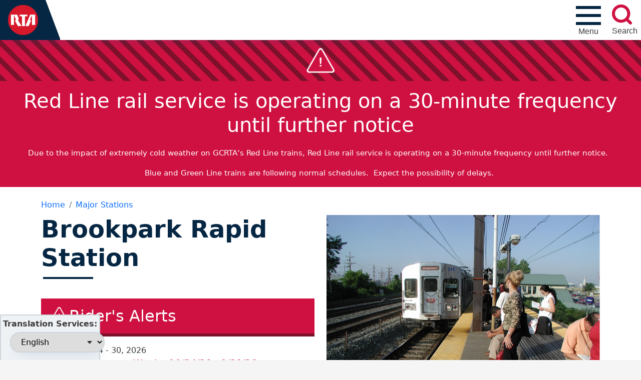

--- FILE ---
content_type: text/html; charset=UTF-8
request_url: https://www.riderta.com/facilities/brookpark
body_size: 64911
content:
<!DOCTYPE html>
<html lang="en" dir="ltr" prefix="og: https://ogp.me/ns#">
  <head>
    <meta charset="utf-8" />
<script async src="https://www.googletagmanager.com/gtag/js?id=G-Z7TFLG1FJN"></script>
<script>window.dataLayer = window.dataLayer || [];function gtag(){dataLayer.push(arguments)};gtag("js", new Date());gtag("set", "developer_id.dMDhkMT", true);gtag("config", "G-Z7TFLG1FJN", {"groups":"default","page_placeholder":"PLACEHOLDER_page_location"});</script>
<meta name="description" content="Brookpark, the last station on the Red Line before Cleveland Hopkins International Airport, straddles the Cleveland-Brook Park border. There are nearby connections to I-480 and I-71.The station has two entrances on Brookpark Road. As of June 29, 2015:" />
<link rel="canonical" href="https://www.riderta.com/facilities/brookpark" />
<meta name="Generator" content="Drupal 10 (https://www.drupal.org)" />
<meta name="MobileOptimized" content="width" />
<meta name="HandheldFriendly" content="true" />
<meta name="viewport" content="width=device-width, initial-scale=1, shrink-to-fit=no" />
<meta property="Generator" content="Spam Master 2.65 - Real-time Protection With Firewall Security at spammaster.org." />
<meta http-equiv="x-ua-compatible" content="ie=edge" />
<link rel="icon" href="/favicon.ico" type="image/vnd.microsoft.icon" />

    <title>Brookpark Rapid Station | RideRTA</title>
    <link rel="stylesheet" media="all" href="/sites/default/files/css/css_uASkK9Lo2VzYcO7NXPLT1j-RMZXhPH71CpJQw-Hoj8U.css?delta=0&amp;language=en&amp;theme=riderta&amp;include=[base64]" />
<link rel="stylesheet" media="all" href="/sites/default/files/css/css_MZmEa1NPDnvkmk2_k0QoBFXv9D-v_uQOWp5J2D1HXZ0.css?delta=1&amp;language=en&amp;theme=riderta&amp;include=[base64]" />
<link rel="stylesheet" media="all" href="//cdn.jsdelivr.net/npm/bootstrap@5.2.0/dist/css/bootstrap.min.css" />
<link rel="stylesheet" media="all" href="/sites/default/files/css/css_pOWUQD8CgRWkIOkNxZvHinpfD9j9rUNZFW_LfJOsX24.css?delta=3&amp;language=en&amp;theme=riderta&amp;include=[base64]" />
<link rel="stylesheet" media="print" href="/sites/default/files/css/css_QwjuIjlLPvQvY_ylfN-mbLBNit1eVA3h8efoSh1GKGo.css?delta=4&amp;language=en&amp;theme=riderta&amp;include=[base64]" />
<link rel="stylesheet" media="all" href="/sites/default/files/css/css_2wGdni0Qpsojy5R_l8dqal_jJu21JORS3DQbgGtWGVw.css?delta=5&amp;language=en&amp;theme=riderta&amp;include=[base64]" />

    
  </head>
  <body class="layout-no-sidebars page-node-253 path-node node--type-facility">
    <a href="#main-content" class="focusable skip-link">
      Skip to main content
    </a>
    
      <div class="dialog-off-canvas-main-canvas" data-off-canvas-main-canvas>
    
<div id="page-wrapper">
  <div id="page">
    <header id="header" class="header" role="banner" aria-label="Site header">
                    
<div id="navbar-secondary">
      <section class="row region region-navbar-secondary">
    <div class="views-element-container block block-views block-views-blocksecondary-menu-block-1" id="block-views-block-secondary-menu-block-1-2">
  
    
      <div class="content">
      <div><div class="view view-secondary-menu view-id-secondary_menu view-display-id-block_1 js-view-dom-id-7c2e80f65484203bfa31cea03db6ac0f2db0588202877060fc285ef13c2c4e62">
  
    
      
      <div class="view-content row">
          <div class="col-6 col-lg-3 d-flex align-items-center p-3 flex-column gap-1  views-row">
    <div class="views-field views-field-field-icon"><div class="field-content text-center"><a href="/paratransit"><div>
  
  
  <div class="field field--name-field-media-image field--type-image field--label-visually_hidden">
    <div class="field__label visually-hidden">Image</div>
              <div class="field__item">  <img loading="lazy" src="/sites/default/files/styles/30h_icon/public/2023-05/paratransit-icon_0.png?itok=2Ae_WqYD" width="24" height="30" alt="Paratransit Services" class="image-style-_0h-icon" />


</div>
          </div>

</div>
 
Paratransit Service</a></div></div>
  </div>
    <div class="col-6 col-lg-3 d-flex align-items-center p-3 flex-column gap-1  views-row">
    <div class="views-field views-field-field-icon"><div class="field-content text-center"><a href="/fares"><div>
  
  
  <div class="field field--name-field-media-image field--type-image field--label-visually_hidden">
    <div class="field__label visually-hidden">Image</div>
              <div class="field__item">  <img loading="lazy" src="/sites/default/files/styles/30h_icon/public/2023-01/fare-icon.png?itok=qsslSDHH" width="16" height="30" alt="Fares" class="image-style-_0h-icon" />


</div>
          </div>

</div>
 
Fares</a></div></div>
  </div>
    <div class="col-6 col-lg-3 d-flex align-items-center p-3 flex-column gap-1  views-row">
    <div class="views-field views-field-field-icon"><div class="field-content text-center"><a href="/customerservice"><div>
  
  
  <div class="field field--name-field-media-image field--type-image field--label-visually_hidden">
    <div class="field__label visually-hidden">Image</div>
              <div class="field__item">  <img loading="lazy" src="/sites/default/files/styles/30h_icon/public/2023-01/connection-line-icon.png?itok=iqJmMu6D" width="58" height="30" alt="Community Connection Line" class="image-style-_0h-icon" />


</div>
          </div>

</div>
 
Community Connection Line</a></div></div>
  </div>
    <div class="col-6 col-lg-3 d-flex align-items-center p-3 flex-column gap-1  views-row">
    <div class="views-field views-field-field-icon"><div class="field-content text-center"><a href="https://onerta.riderta.com/"><div>
  
  
  <div class="field field--name-field-media-image field--type-image field--label-visually_hidden">
    <div class="field__label visually-hidden">Image</div>
              <div class="field__item">  <img loading="lazy" src="/sites/default/files/styles/30h_icon/public/2023-01/employee-icon.png?itok=aPkwAcVm" width="28" height="30" alt="Employee Login" class="image-style-_0h-icon" />


</div>
          </div>

</div>
 
Employee Login</a></div></div>
  </div>

    </div>
  
          </div>
</div>

    </div>
  </div>

  </section>

</div>
<nav class="navbar" id="navbar-top">
    <a href="/" class="branding">
        <img src="/themes/custom/riderta/assets/global/logo.png" class="rta-logo" alt="Greater Cleveland Regional Transit Authority">
                    <span class="site-name">Greater Cleveland<br />Regional Transit Authority</span>
            </a>
          <section class="row region region-top-header">
    <div id="block-mainmenu" class="block block-tb-megamenu block-tb-megamenu-menu-blockmain">
  
    
      <div class="content">
      <div  class="tbm tbm-main tbm-arrows" id="addecdf8-2fa8-47be-8dcf-2518f02fc7a4" data-breakpoint="1200" aria-label="main navigation">
          <button id="mobile-menu" data-target=".nav-collapse" data-toggle="collapse" class="btn btn-navbar tb-megamenu-button" type="button" aria-expanded="false" aria-label="Toggle navigation">
        <div id="nav-icon">
            <span></span>
            <span></span>
            <span></span>
            <span></span>
        </div>
        <span id="mobile-menu__text">Menu</span>
    </button>
    <div class="nav-collapse ">
        <div class="tb-megamenu-nav__view-secondary-menu">
        <div class="views-element-container"><div class="view view-secondary-menu view-id-secondary_menu view-display-id-block_1 js-view-dom-id-59f3dd38c2817bceebfec3b321b27e6e33f8aaaa4f1330cbd844e9215bd224bc">
  
    
      
      <div class="view-content row">
          <div class="col-6 col-lg-3 d-flex align-items-center p-3 flex-column gap-1  views-row">
    <div class="views-field views-field-field-icon"><div class="field-content text-center"><a href="/paratransit"><div>
  
  
  <div class="field field--name-field-media-image field--type-image field--label-visually_hidden">
    <div class="field__label visually-hidden">Image</div>
              <div class="field__item">  <img loading="lazy" src="/sites/default/files/styles/30h_icon/public/2023-05/paratransit-icon_0.png?itok=2Ae_WqYD" width="24" height="30" alt="Paratransit Services" class="image-style-_0h-icon" />


</div>
          </div>

</div>
 
Paratransit Service</a></div></div>
  </div>
    <div class="col-6 col-lg-3 d-flex align-items-center p-3 flex-column gap-1  views-row">
    <div class="views-field views-field-field-icon"><div class="field-content text-center"><a href="/fares"><div>
  
  
  <div class="field field--name-field-media-image field--type-image field--label-visually_hidden">
    <div class="field__label visually-hidden">Image</div>
              <div class="field__item">  <img loading="lazy" src="/sites/default/files/styles/30h_icon/public/2023-01/fare-icon.png?itok=qsslSDHH" width="16" height="30" alt="Fares" class="image-style-_0h-icon" />


</div>
          </div>

</div>
 
Fares</a></div></div>
  </div>
    <div class="col-6 col-lg-3 d-flex align-items-center p-3 flex-column gap-1  views-row">
    <div class="views-field views-field-field-icon"><div class="field-content text-center"><a href="/customerservice"><div>
  
  
  <div class="field field--name-field-media-image field--type-image field--label-visually_hidden">
    <div class="field__label visually-hidden">Image</div>
              <div class="field__item">  <img loading="lazy" src="/sites/default/files/styles/30h_icon/public/2023-01/connection-line-icon.png?itok=iqJmMu6D" width="58" height="30" alt="Community Connection Line" class="image-style-_0h-icon" />


</div>
          </div>

</div>
 
Community Connection Line</a></div></div>
  </div>
    <div class="col-6 col-lg-3 d-flex align-items-center p-3 flex-column gap-1  views-row">
    <div class="views-field views-field-field-icon"><div class="field-content text-center"><a href="https://onerta.riderta.com/"><div>
  
  
  <div class="field field--name-field-media-image field--type-image field--label-visually_hidden">
    <div class="field__label visually-hidden">Image</div>
              <div class="field__item">  <img loading="lazy" src="/sites/default/files/styles/30h_icon/public/2023-01/employee-icon.png?itok=aPkwAcVm" width="28" height="30" alt="Employee Login" class="image-style-_0h-icon" />


</div>
          </div>

</div>
 
Employee Login</a></div></div>
  </div>

    </div>
  
          </div>
</div>

    </div>
<ul  class="tbm-nav level-0 items-5" >
          <li  class="tbm-item level-1 is-relative tbm-justify tbm-item--has-dropdown" aria-level="1" >
      <div class="tbm-link-container">
            <span class="tbm-link level-1 no-link tbm-toggle" tabindex="0" aria-expanded="false">
                Schedules &amp; Maps
          </span>
                <button class="tbm-submenu-toggle always-show"><span class="visually-hidden">Toggle submenu</span></button>
          </div>
    <div  class="tbm-submenu tbm-item-child tbm-has-width" style="width: 500px;">
  <div class="mega-dropdown-inner container-fluid">
   <div class="row">
        <div class="col-12">
                            <div  class="tbm-row">
      <div  class="tbm-column span6">
  <div class="tbm-column-inner">
               <ul  class="tbm-subnav level-1 items-3">
        <li  class="tbm-item level-2" aria-level="2" >
      <div class="tbm-link-container">
            <a href="/routes/rail"  class="tbm-link level-2">
                Rail
          </a>
            </div>
    
</li>

        <li  class="tbm-item level-2" aria-level="2" >
      <div class="tbm-link-container">
            <a href="/routes/bus"  class="tbm-link level-2">
                Bus
          </a>
            </div>
    
</li>

        <li  class="tbm-item level-2" aria-level="2" >
      <div class="tbm-link-container">
            <a href="/routes/brt"  class="tbm-link level-2">
                BRT
          </a>
            </div>
    
</li>

  </ul>

      </div>
</div>

      <div  class="tbm-column span6">
  <div class="tbm-column-inner">
               <ul  class="tbm-subnav level-1 items-3">
        <li  class="tbm-item level-2" aria-level="2" >
      <div class="tbm-link-container">
            <a href="/routes/trolley"  class="tbm-link level-2">
                Trolley
          </a>
            </div>
    
</li>

        <li  class="tbm-item level-2" aria-level="2" >
      <div class="tbm-link-container">
            <a href="/routes"  class="tbm-link level-2">
                View all Schedules
          </a>
            </div>
    
</li>

        <li  class="tbm-item level-2" aria-level="2" >
      <div class="tbm-link-container">
            <a href="/maps"  class="tbm-link level-2">
                Maps
          </a>
            </div>
    
</li>

  </ul>

      </div>
</div>

  </div>

                    </div>
    </div>
  </div>
</div>
</li>

          <li  class="tbm-item level-1 is-relative tbm-justify tbm-item--has-dropdown" aria-level="1" >
      <div class="tbm-link-container">
            <span class="tbm-link level-1 no-link tbm-toggle" tabindex="0" aria-expanded="false">
                Riding GCRTA
          </span>
                <button class="tbm-submenu-toggle always-show"><span class="visually-hidden">Toggle submenu</span></button>
          </div>
    <div  class="tbm-submenu tbm-item-child tbm-has-width" style="width: 600px;">
  <div class="mega-dropdown-inner container-fluid">
   <div class="row">
        <div class="col-12">
                            <div  class="tbm-row">
      <div  class="tbm-column span6">
  <div class="tbm-column-inner">
               <ul  class="tbm-subnav level-1 items-8">
        <li  class="tbm-item level-2" aria-level="2" >
      <div class="tbm-link-container">
            <a href="/howtoride"  class="tbm-link level-2">
                How to Ride
          </a>
            </div>
    
</li>

        <li  class="tbm-item level-2" aria-level="2" >
      <div class="tbm-link-container">
            <a href="/fares"  class="tbm-link level-2">
                Fares
          </a>
            </div>
    
</li>

        <li  class="tbm-item level-2" aria-level="2" >
      <div class="tbm-link-container">
            <a href="http://shoprta.com"  class="tbm-link level-2" target="_blank">
                Purchase Fares Online
          </a>
            </div>
    
</li>

        <li  class="tbm-item level-2" aria-level="2" >
      <div class="tbm-link-container">
            <a href="/racknroll"  class="tbm-link level-2">
                Bike Information
          </a>
            </div>
    
</li>

        <li  class="tbm-item level-2" aria-level="2" >
      <div class="tbm-link-container">
            <a href="/accessibility"  class="tbm-link level-2">
                Accessibility
          </a>
            </div>
    
</li>

        <li  class="tbm-item level-2" aria-level="2" >
      <div class="tbm-link-container">
            <a href="/safety"  class="tbm-link level-2">
                Safety
          </a>
            </div>
    
</li>

        <li  class="tbm-item level-2" aria-level="2" >
      <div class="tbm-link-container">
            <a href="/paratransit"  class="tbm-link level-2">
                Paratransit
          </a>
            </div>
    
</li>

        <li  class="tbm-item level-2" aria-level="2" >
      <div class="tbm-link-container">
            <a href="/transitpolice"  class="tbm-link level-2">
                Transit Police
          </a>
            </div>
    
</li>

  </ul>

      </div>
</div>

      <div  class="tbm-column span6">
  <div class="tbm-column-inner">
               <ul  class="tbm-subnav level-1 items-10">
        <li  class="tbm-item level-2" aria-level="2" >
      <div class="tbm-link-container">
            <a href="/facilities"  class="tbm-link level-2">
                Major Stations
          </a>
            </div>
    
</li>

        <li  class="tbm-item level-2" aria-level="2" >
      <div class="tbm-link-container">
            <a href="/parking"  class="tbm-link level-2">
                Parking
          </a>
            </div>
    
</li>

        <li  class="tbm-item level-2" aria-level="2" >
      <div class="tbm-link-container">
            <a href="/seniors"  class="tbm-link level-2">
                Seniors
          </a>
            </div>
    
</li>

        <li  class="tbm-item level-2" aria-level="2" >
      <div class="tbm-link-container">
            <a href="/elevator-escalator-status"  class="tbm-link level-2">
                Elevator/Escalator Status
          </a>
            </div>
    
</li>

        <li  class="tbm-item level-2" aria-level="2" >
      <div class="tbm-link-container">
            <a href="/engagerta"  class="tbm-link level-2">
                Community Outreach
          </a>
            </div>
    
</li>

        <li  class="tbm-item level-2" aria-level="2" >
      <div class="tbm-link-container">
            <a href="/developers"  class="tbm-link level-2">
                Mobile Applications
          </a>
            </div>
    
</li>

        <li  class="tbm-item level-2" aria-level="2" >
      <div class="tbm-link-container">
            <a href="/customerservice"  class="tbm-link level-2">
                Customer Service
          </a>
            </div>
    
</li>

        <li  class="tbm-item level-2" aria-level="2" >
      <div class="tbm-link-container">
            <a href="/fareviolations"  class="tbm-link level-2">
                Fare Violations
          </a>
            </div>
    
</li>

        <li  class="tbm-item level-2" aria-level="2" >
      <div class="tbm-link-container">
            <a href="/oeo"  class="tbm-link level-2">
                Know Your Rights
          </a>
            </div>
    
</li>

        <li  class="tbm-item level-2" aria-level="2" >
      <div class="tbm-link-container">
            <a href="/espanol"  class="tbm-link level-2">
                Si usted no habla Ingles
          </a>
            </div>
    
</li>

  </ul>

      </div>
</div>

  </div>

                    </div>
    </div>
  </div>
</div>
</li>

          <li  class="tbm-item level-1 is-relative tbm-justify tbm-item--has-dropdown" aria-level="1" >
      <div class="tbm-link-container">
            <span class="tbm-link level-1 no-link tbm-toggle" tabindex="0" aria-expanded="false">
                About GCRTA
          </span>
                <button class="tbm-submenu-toggle always-show"><span class="visually-hidden">Toggle submenu</span></button>
          </div>
    <div  class="tbm-submenu tbm-item-child">
  <div class="mega-dropdown-inner container-fluid">
   <div class="row">
        <div class="col-12">
                            <div  class="tbm-row">
      <div  class="tbm-column span12">
  <div class="tbm-column-inner">
               <ul  class="tbm-subnav level-1 items-7">
        <li  class="tbm-item level-2" aria-level="2" >
      <div class="tbm-link-container">
            <a href="/events"  class="tbm-link level-2">
                Events
          </a>
            </div>
    
</li>

          <li  class="tbm-item level-2 tbm-item--has-flyout" aria-level="2" >
      <div class="tbm-link-container">
            <span class="tbm-link level-2 no-link tbm-toggle" tabindex="0" aria-expanded="false">
                About Us
          </span>
                <button class="tbm-submenu-toggle always-show"><span class="visually-hidden">Toggle submenu</span></button>
          </div>
    <div  class="tbm-submenu tbm-item-child tbm-has-width" style="width: 300px;">
  <div class="mega-dropdown-inner container-fluid">
   <div class="row">
        <div class="col-12">
                            <div  class="tbm-row">
      <div  class="tbm-column span12">
  <div class="tbm-column-inner">
               <ul  class="tbm-subnav level-2 items-5">
        <li  class="tbm-item level-3" aria-level="3" >
      <div class="tbm-link-container">
            <a href="/history"  class="tbm-link level-3">
                History
          </a>
            </div>
    
</li>

        <li  class="tbm-item level-3" aria-level="3" >
      <div class="tbm-link-container">
            <a href="/missionvisionvalues"  class="tbm-link level-3">
                Mission, Vision, and Values
          </a>
            </div>
    
</li>

        <li  class="tbm-item level-3" aria-level="3" >
      <div class="tbm-link-container">
            <a href="/overview"  class="tbm-link level-3">
                Overview
          </a>
            </div>
    
</li>

        <li  class="tbm-item level-3" aria-level="3" >
      <div class="tbm-link-container">
            <a href="/safety"  class="tbm-link level-3">
                Safety
          </a>
            </div>
    
</li>

        <li  class="tbm-item level-3" aria-level="3" >
      <div class="tbm-link-container">
            <a href="/transparency"  class="tbm-link level-3">
                Transparency
          </a>
            </div>
    
</li>

  </ul>

      </div>
</div>

  </div>

                    </div>
    </div>
  </div>
</div>
</li>

          <li  class="tbm-item level-2 tbm-item--has-flyout" aria-level="2" >
      <div class="tbm-link-container">
            <span class="tbm-link level-2 no-link tbm-toggle" tabindex="0" aria-expanded="false">
                Leadership
          </span>
                <button class="tbm-submenu-toggle always-show"><span class="visually-hidden">Toggle submenu</span></button>
          </div>
    <div  class="tbm-submenu tbm-item-child tbm-has-width" style="width: 300px;">
  <div class="mega-dropdown-inner container-fluid">
   <div class="row">
        <div class="col-12">
                            <div  class="tbm-row">
      <div  class="tbm-column span12">
  <div class="tbm-column-inner">
               <ul  class="tbm-subnav level-2 items-4">
        <li  class="tbm-item level-3" aria-level="3" >
      <div class="tbm-link-container">
            <a href="/board"  class="tbm-link level-3">
                Board of Trustees
          </a>
            </div>
    
</li>

        <li  class="tbm-item level-3" aria-level="3" >
      <div class="tbm-link-container">
            <a href="/leadership"  class="tbm-link level-3">
                Leadership Team
          </a>
            </div>
    
</li>

        <li  class="tbm-item level-3" aria-level="3" >
      <div class="tbm-link-container">
            <a href="/coc"  class="tbm-link level-3">
                Civilian Oversight Committee
          </a>
            </div>
    
</li>

        <li  class="tbm-item level-3" aria-level="3" >
      <div class="tbm-link-container">
            <a href="/cac"  class="tbm-link level-3">
                Community Advisory Committee
          </a>
            </div>
    
</li>

  </ul>

      </div>
</div>

  </div>

                    </div>
    </div>
  </div>
</div>
</li>

          <li  class="tbm-item level-2 tbm-item--has-flyout" aria-level="2" >
      <div class="tbm-link-container">
            <span class="tbm-link level-2 no-link tbm-toggle" tabindex="0" aria-expanded="false">
                Policies
          </span>
                <button class="tbm-submenu-toggle always-show"><span class="visually-hidden">Toggle submenu</span></button>
          </div>
    <div  class="tbm-submenu tbm-item-child tbm-has-width" style="width: 300px;">
  <div class="mega-dropdown-inner container-fluid">
   <div class="row">
        <div class="col-12">
                            <div  class="tbm-row">
      <div  class="tbm-column span12">
  <div class="tbm-column-inner">
               <ul  class="tbm-subnav level-2 items-4">
        <li  class="tbm-item level-3" aria-level="3" >
      <div class="tbm-link-container">
            <a href="/policies/advertising"  class="tbm-link level-3">
                Advertising
          </a>
            </div>
    
</li>

        <li  class="tbm-item level-3" aria-level="3" >
      <div class="tbm-link-container">
            <a href="/policies/environmental"  class="tbm-link level-3">
                Environmental
          </a>
            </div>
    
</li>

        <li  class="tbm-item level-3" aria-level="3" >
      <div class="tbm-link-container">
            <a href="/policies/publicassembly"  class="tbm-link level-3">
                Public Assembly
          </a>
            </div>
    
</li>

        <li  class="tbm-item level-3" aria-level="3" >
      <div class="tbm-link-container">
            <a href="/policies/sustainability"  class="tbm-link level-3">
                Sustainability
          </a>
            </div>
    
</li>

  </ul>

      </div>
</div>

  </div>

                    </div>
    </div>
  </div>
</div>
</li>

          <li  class="tbm-item level-2 tbm-item--has-flyout" aria-level="2" >
      <div class="tbm-link-container">
            <span class="tbm-link level-2 no-link tbm-toggle" tabindex="0" aria-expanded="false">
                Finances
          </span>
                <button class="tbm-submenu-toggle always-show"><span class="visually-hidden">Toggle submenu</span></button>
          </div>
    <div  class="tbm-submenu tbm-item-child tbm-has-width" style="width: 300px;">
  <div class="mega-dropdown-inner container-fluid">
   <div class="row">
        <div class="col-12">
                            <div  class="tbm-row">
      <div  class="tbm-column span12">
  <div class="tbm-column-inner">
               <ul  class="tbm-subnav level-2 items-5">
        <li  class="tbm-item level-3" aria-level="3" >
      <div class="tbm-link-container">
            <a href="/annual"  class="tbm-link level-3">
                Annual Reports
          </a>
            </div>
    
</li>

        <li  class="tbm-item level-3" aria-level="3" >
      <div class="tbm-link-container">
            <a href="/budget"  class="tbm-link level-3">
                Budgets
          </a>
            </div>
    
</li>

        <li  class="tbm-item level-3" aria-level="3" >
      <div class="tbm-link-container">
            <a href="/acfr"  class="tbm-link level-3">
                Annual Comprehensive Financial Report
          </a>
            </div>
    
</li>

        <li  class="tbm-item level-3" aria-level="3" >
      <div class="tbm-link-container">
            <a href="/financialmanagementinitiatives"  class="tbm-link level-3">
                Financial Management Initiatives
          </a>
            </div>
    
</li>

        <li  class="tbm-item level-3" aria-level="3" >
      <div class="tbm-link-container">
            <a href="/qmr"  class="tbm-link level-3">
                Quarterly Management Report
          </a>
            </div>
    
</li>

  </ul>

      </div>
</div>

  </div>

                    </div>
    </div>
  </div>
</div>
</li>

          <li  class="tbm-item level-2 tbm-item--has-flyout" aria-level="2" >
      <div class="tbm-link-container">
            <span class="tbm-link level-2 no-link tbm-toggle" tabindex="0" aria-expanded="false">
                News &amp; Media
          </span>
                <button class="tbm-submenu-toggle always-show"><span class="visually-hidden">Toggle submenu</span></button>
          </div>
    <div  class="tbm-submenu tbm-item-child tbm-has-width" style="width: 300px;">
  <div class="mega-dropdown-inner container-fluid">
   <div class="row">
        <div class="col-12">
                            <div  class="tbm-row">
      <div  class="tbm-column span12">
  <div class="tbm-column-inner">
               <ul  class="tbm-subnav level-2 items-4">
        <li  class="tbm-item level-3" aria-level="3" >
      <div class="tbm-link-container">
            <a href="/mediacontacts"  class="tbm-link level-3">
                Media Contacts
          </a>
            </div>
    
</li>

        <li  class="tbm-item level-3" aria-level="3" >
      <div class="tbm-link-container">
            <a href="/news"  class="tbm-link level-3">
                News / Press Releases
          </a>
            </div>
    
</li>

        <li  class="tbm-item level-3" aria-level="3" >
      <div class="tbm-link-container">
            <a href="/blogs"  class="tbm-link level-3">
                Blogs
          </a>
            </div>
    
</li>

        <li  class="tbm-item level-3" aria-level="3" >
      <div class="tbm-link-container">
            <a href="/publicrecords"  class="tbm-link level-3">
                Public Records Requests
          </a>
            </div>
    
</li>

  </ul>

      </div>
</div>

  </div>

                    </div>
    </div>
  </div>
</div>
</li>

          <li  class="tbm-item level-2 tbm-item--has-flyout" aria-level="2" >
      <div class="tbm-link-container">
            <span class="tbm-link level-2 no-link tbm-toggle" tabindex="0" aria-expanded="false">
                Programming &amp; Planning
          </span>
                <button class="tbm-submenu-toggle always-show"><span class="visually-hidden">Toggle submenu</span></button>
          </div>
    <div  class="tbm-submenu tbm-item-child tbm-has-width" style="width: 300px;">
  <div class="mega-dropdown-inner container-fluid">
   <div class="row">
        <div class="col-12">
                            <div  class="tbm-row">
      <div  class="tbm-column span12">
  <div class="tbm-column-inner">
               <ul  class="tbm-subnav level-2 items-5">
        <li  class="tbm-item level-3" aria-level="3" >
      <div class="tbm-link-container">
            <a href="/planning"  class="tbm-link level-3">
                Overview
          </a>
            </div>
    
</li>

        <li  class="tbm-item level-3" aria-level="3" >
      <div class="tbm-link-container">
            <a href="/legislativeupdate"  class="tbm-link level-3">
                Legislative Update
          </a>
            </div>
    
</li>

        <li  class="tbm-item level-3" aria-level="3" >
      <div class="tbm-link-container">
            <a href="/strategicplan"  class="tbm-link level-3">
                Strategic Plan
          </a>
            </div>
    
</li>

        <li  class="tbm-item level-3" aria-level="3" >
      <div class="tbm-link-container">
            <a href="/majorprojects"  class="tbm-link level-3">
                Major Projects
          </a>
            </div>
    
</li>

        <li  class="tbm-item level-3" aria-level="3" >
      <div class="tbm-link-container">
            <a href="/cpip"  class="tbm-link level-3">
                Community Partner Investment Program (CPIP)
          </a>
            </div>
    
</li>

  </ul>

      </div>
</div>

  </div>

                    </div>
    </div>
  </div>
</div>
</li>

  </ul>

      </div>
</div>

  </div>

                    </div>
    </div>
  </div>
</div>
</li>

          <li  class="tbm-item level-1 is-relative tbm-justify tbm-item--has-dropdown" aria-level="1" >
      <div class="tbm-link-container">
            <span class="tbm-link level-1 no-link tbm-toggle" tabindex="0" aria-expanded="false">
                Doing Business
          </span>
                <button class="tbm-submenu-toggle always-show"><span class="visually-hidden">Toggle submenu</span></button>
          </div>
    <div  class="tbm-submenu tbm-item-child tbm-has-width" style="width: 500px;">
  <div class="mega-dropdown-inner container-fluid">
   <div class="row">
        <div class="col-12">
                            <div  class="tbm-row">
      <div  class="tbm-column span6">
  <div class="tbm-column-inner">
               <ul  class="tbm-subnav level-1 items-6">
        <li  class="tbm-item level-2" aria-level="2" >
      <div class="tbm-link-container">
            <a href="/procurement"  class="tbm-link level-2">
                Procurement
          </a>
            </div>
    
</li>

        <li  class="tbm-item level-2" aria-level="2" >
      <div class="tbm-link-container">
            <a href="/procurement#multi-section-tab2"  class="tbm-link level-2">
                Vendor Registration &amp; Login
          </a>
            </div>
    
</li>

        <li  class="tbm-item level-2" aria-level="2" >
      <div class="tbm-link-container">
            <a href="/procurement#multi-section-tab4"  class="tbm-link level-2">
                Learn to Do Business With RTA
          </a>
            </div>
    
</li>

        <li  class="tbm-item level-2" aria-level="2" >
      <div class="tbm-link-container">
            <a href="https://www.procurement.riderta.com/"  class="tbm-link level-2">
                Contract Opportunities
          </a>
            </div>
    
</li>

        <li  class="tbm-item level-2" aria-level="2" >
      <div class="tbm-link-container">
            <a href="/realestate"  class="tbm-link level-2">
                Real Estate
          </a>
            </div>
    
</li>

        <li  class="tbm-item level-2" aria-level="2" >
      <div class="tbm-link-container">
            <a href="/dbe"  class="tbm-link level-2">
                Disadvantaged Business Enterprise (DBE) Program
          </a>
            </div>
    
</li>

  </ul>

      </div>
</div>

      <div  class="tbm-column span6">
  <div class="tbm-column-inner">
               <ul  class="tbm-subnav level-1 items-3">
                <li  class="tbm-item level-2" aria-level="2" >
      <div class="tbm-link-container">
            <span class="tbm-link level-2 no-link tbm-no-submenu" tabindex="0">
                Advertise on RTA
          </span>
            </div>
    
</li>

        <li  class="tbm-item level-2" aria-level="2" >
      <div class="tbm-link-container">
            <a href="/advertising"  class="tbm-link level-2">
                Advertising Contacts
          </a>
            </div>
    
</li>

        <li  class="tbm-item level-2" aria-level="2" >
      <div class="tbm-link-container">
            <a href="/developers"  class="tbm-link level-2">
                Developers
          </a>
            </div>
    
</li>

  </ul>

      </div>
</div>

  </div>

                    </div>
    </div>
  </div>
</div>
</li>

          <li  class="tbm-item level-1 work-menu-item tbm-justify tbm-item--has-dropdown" aria-level="1" >
      <div class="tbm-link-container">
            <span class="tbm-link level-1 no-link tbm-toggle" tabindex="0" aria-expanded="false">
                Work for Us
          </span>
                <button class="tbm-submenu-toggle always-show"><span class="visually-hidden">Toggle submenu</span></button>
          </div>
    <div  class="tbm-submenu tbm-item-child">
  <div class="mega-dropdown-inner container-fluid">
   <div class="row">
        <div class="col-12">
                            <div  class="tbm-row">
      <div  class="tbm-column span12">
  <div class="tbm-column-inner">
                 <div  class="tbm-block">
    <div class="block-inner">
      <div id="block-workforus" class="block block-gcrta-block-library block-workforus">
  
    
      <div class="content">
      <a href="/careers">
    <div class="work-for-us">
            <div class="left-region">
                <span>We're always hiring drivers!</span>
                <button>View open positions</button>
            </div>
            <div class="right-region"></div>
    </div>
</a>
    </div>
  </div>

    </div>
  </div>

      </div>
</div>

  </div>

                    </div>
    </div>
  </div>
</div>
</li>

  </ul>

      </div>
  </div>

    </div>
  </div>
<div id="block-gcrtamainnavigationsearchbutton" class="block block-gcrta-block-library block-mainnavsearchbutton">
  
    
      <div class="content">
      <div id="main-nav-search__wrapper">
    <button id="main-nav-search" aria-expanded="false" aria-label="search" aria-controls="gcrta-search">
                        <span id="search__text">Search</span>
    </button>
    <form action="/search" method="get" id="gcrta-search" role="search">
        <label class="visually-hidden" for="gcrta-search__text">Search this site</label>
        <input type="search" name="text" value="" id="gcrta-search__text" placeholder="What are you searching for?"/> 
        <input type="submit" id="gcrta-search__submit" value="Search" class="button form-submit btn btn-primary form-control">
    </form>
</div>

    </div>
  </div>

  </section>

    </nav>        <nav class="navbar navbar-expand-xl" id="navbar-main">
              
                          </nav>
    </header>
          <div class="highlighted">
        <aside class="container-fluid section clearfix" role="complementary">
            <div data-drupal-messages-fallback class="hidden"></div>


        </aside>
      </div>
            <div id="main-wrapper" class="layout-main-wrapper clearfix">
                                  <section class="row region region-content-top">
    <div class="views-element-container block block-views block-views-blockcrisis-alert-block-1" id="block-views-block-crisis-alert-block-1">
  
    
      <div class="content">
      <div><div class="view view-crisis-alert view-id-crisis_alert view-display-id-block_1 js-view-dom-id-744b11b8f3d52cfea0e51c8f325d484aea6feca688a85c30f38755d7a443d4d2">
  
    
      
      <div class="view-content row">
      

<div class="crisis-alert-views-row__icon col-12 col-xl-1 d-flex justify-content-center align-items-center"><img src="/themes/custom/riderta/assets/global/icons/crisis-icon.png" alt="Crisis Alert"></div>

 
  <div class="col-12 col-xl-11 crisis-alert-views-row__content">
                <div class="views-row crisis-alert-views-row">
          <div class="views-field views-field-title"><h2 class="field-content"><a href="/riders-alerts/cold-weather-causing-rail-delays">Red Line rail service is operating on a 30-minute frequency until further notice</a></h2></div><div class="views-field views-field-field-description"><div class="field-content"><a href="/riders-alerts/cold-weather-causing-rail-delays"><p><span style="font-size:11.0pt;">Due to the impact of extremely cold weather on GCRTA’s Red Line trains, Red Line rail service is operating on a 30-minute frequency until further notice.&nbsp;&nbsp;</span></p><p><span style="font-size:11.0pt;">Blue and Green Line trains are following normal schedules.&nbsp; Expect the possibility of delays.&nbsp;</span></p></a></div></div>
                                    </div>
      </div>

    </div>
  
          </div>
</div>

    </div>
  </div>

  </section>

                <div id="main">
                      <div id="page-title__wrapper">
                              <div class="container">
                    <div id="block-riderta-breadcrumbs__wrapper" class="relative-breadcrumb">
  <div id="block-riderta-breadcrumbs" class="block block-system block-system-breadcrumb-block">
    
        
          <div class="content row">
          <div class="left col-12 col-md-8">
              

  <nav role="navigation" aria-label="breadcrumb">
    <ol class="breadcrumb pt-4">
                  <li class="breadcrumb-item">
          <a href="/">Home</a>
        </li>
                        <li class="breadcrumb-item">
          <a href="/facilities">Major Stations</a>
        </li>
              </ol>
  </nav>

          </div>
                </div>
      </div>
</div>

                    <section class="row region region-title">
    <div class="block-riderta-page-title__wrapper d-flex align-items-center col-12  col-xl-6 ">
    <div id="block-riderta-page-title" class="block block-core block-page-title-block col-12">
    
        
            <div class="content">
            
      <h1  class="title page-title"><span class="page-title__text pb-3"><span class="field field--name-title field--type-string field--label-hidden">Brookpark Rapid Station</span>
</span></h1>
  
      <p id="page-title__summary"></p>
  
      <div id="page-title__alerts">
            <div id="page-title__alerts__wrapper">
        <img src="/themes/custom/riderta/assets/global/icons/crisis-icon.png" alt="Alert Icon">
        <h2 id="page-title__alerts-text">Rider's Alerts</h2>
      </div>
      <div class="view view-service-alerts-major-stations-affected view-id-service_alerts_major_stations_affected view-display-id-block_2">
  
    
      
      <div class="view-content row">
          <div class="views-row">
    <span class="views-field views-field-field-effective-date"><strong class="views-label views-label-field-effective-date">Effective </strong><strong class="field-content">Jan 24 - 30, 2026</strong></span><div class="views-field views-field-title"><span class="field-content"><a href="/riders-alerts/track-maintenance-week-1/24/26-1/30/26" hreflang="en">Track Maintenance Week of 1/24/26 - 1/30/26</a></span></div>
  </div>
    <div class="views-row">
    <span class="views-field views-field-field-effective-date"><strong class="views-label views-label-field-effective-date">Effective </strong><strong class="field-content">Jan 27, 2026</strong></span><div class="views-field views-field-title"><span class="field-content"><a href="/riders-alerts/cold-weather-causing-rail-delays" hreflang="en">Cold weather causing rail delays</a></span></div>
  </div>

    </div>
  
          </div>

    </div>
  

        </div>
        </div>
</div>
  <div class="block-riderta-page-title__img_placeholder col-12 col-xl-6">
    <div class="wrapper">
      <img class="block-riderta-page-title__img img-fluid" src="https://www.riderta.com/sites/default/files/primary-images/P1010030-c_0.JPG" alt=" Brookpark Rapid Station">
    </div>
  </div>


  </section>

              </div>
            </div>
                    <div class="container">
            <div class="row row-offcanvas row-offcanvas-left clearfix">
                <main class="main-content col order-last" id="content" role="main">
                  <section class="section">
                    <a id="main-content" tabindex="-1"></a>
                      <div id="block-riderta-content" class="block block-system block-system-main-block">
  
    
      <div class="content">
      

<article data-history-node-id="253" class="node node--type-facility node--view-mode-full clearfix">
  <header>
    
        
      </header>
  <div class="node__content clearfix">
    

    <div  class="gcrta-one-column container" style="">
        <div class="row"><div  class="main-region col-12">
                                        <div class="views-element-container block block-views block-views-blockfacility-details-block-1">
  
    
      <div class="content">
      <div><div class="view view-facility-details view-id-facility_details view-display-id-block_1 js-view-dom-id-1da3a2fbd3d4f51b8a26ab29be3a01fcafd5698b4373af4bcb17c9339a1360c8">
  
    
      
      <div class="view-content row">
          <div class="views-row">
    <div class="views-field views-field-field-facility-accessible"><div class="field-content"><div class="details-entry accessible" data-availability="yes"><div class="icon"><img src="/themes/custom/riderta/assets/global/icons/accessibility-icon100x75.png" alt="wheelchair" /></div><div class="text">ADA accessible</div></div></div></div><div class="views-field views-field-field-bike-racks"><div class="field-content"><div class="details-entry bike-rack" data-availability="yes"><div class="icon"><img src="/themes/custom/riderta/assets/global/icons/bikerack-icon100x174.png" alt="bike rack" /></div><div class="text">Bike racks available</div></div></div></div><div class="views-field views-field-field-fare-vending-machines"><div class="field-content"><div class="details-entry ticket-vending" data-availability="yes"><div class="icon"><img src="/themes/custom/riderta/assets/global/icons/fare-machine-icon100x121.png" alt="fare machine" /></div><div class="text"> Fare vending machines available</div></div></div></div><div class="views-field views-field-field-public-restrooms"><div class="field-content"><div class="details-entry public-restrooms" data-availability="0"><div class="icon"><img src="/themes/custom/riderta/assets/global/icons/restroom-icon100x100.png" alt="restroom" /></div><div class="text"> Public restrooms available</div></div></div></div><div class="views-field views-field-field-is-there-parking"><div class="field-content"><div class="details-entry parking" data-availability="yes"><div class="icon"><img src="/themes/custom/riderta/assets/global/icons/parking-icon100x100.png" alt="parking" /></div><div class="text"> Parking </div></div></div></div><div class="views-field views-field-field-wifi"><div class="field-content"><div class="details-entry wifi" data-availability="0"><div class="icon"><img src="/themes/custom/riderta/assets/global/icons/wifi-icon100x111.png" alt="wifi" /></div><div class="text"> Wifi available</div></div></div></div>
  </div>

    </div>
  
          </div>
</div>

    </div>
  </div>
<div class="block block-layout-builder block-field-blocknodefacilityfield-location">
  
    
      <div class="content">
      
            <div class="field field--name-field-location field--type-address field--label-hidden field__item"><p class="address" translate="no"><span class="address-line1">18010 Brookpark Road</span><br>
<span class="locality">Cleveland</span>, <span class="administrative-area">OH</span> <span class="postal-code">44135</span><br>
<span class="country">United States</span></p></div>
      
    </div>
  </div>
<div class="block block-layout-builder block-field-blocknodefacilitybody">
  
    
      <div class="content">
      
            <div class="clearfix text-formatted field field--name-body field--type-text-with-summary field--label-hidden field__item"><p><span class="subbodycopy">Brookpark, the last station on the Red Line before <a href="http://www.clevelandairport.com">Cleveland Hopkins International Airport,</a> straddles the Cleveland-Brook Park border.</span> There are <span class="subbodycopy">nearby connections to I-480 and I-71.</span></p><p>The station has two entrances on Brookpark Road. As of June 29, 2015:</p><ul><li>The smaller parkng lot on the station's west side includes handicapped parking spaces, a handicapped ramp, and a temporary bus loop.</li><li>The east side includes a large parking lot, and a staging area for construction equipment.</li></ul><h3>Background</h3><p>On June 18, 2013, the RTA Board passed resolution 2013-43, and awarded a $2.46 million contract to <a href="http://www.manta.com/c/mm391qm/platform-cement">Platform Cement Inc</a>. to reconstruct the large east parking lot. Work was completed later that year. Federal funds paid for part of the project.</p><p>On June 29, 2015, work began to<a href="/majorprojects/brookpark"> build a new station</a> at that site. The new station was dedicated in August 2017.</p><p><a href="/fact-sheet-brookpark-rapid-station">Brookpark Station fact sheet.</a></p></div>
      
    </div>
  </div>
<div class="views-element-container block block-views block-views-blockfacility-elevator-escalator-block-1">
  
      <h2>Elevator/Escalator Status</h2>
    
      <div class="content">
      <div><div class="view view-facility-elevator-escalator view-id-facility_elevator_escalator view-display-id-block_1 js-view-dom-id-0cba8a90f7d453776ca669fffe1654047b5c03a500cb1915d05e7a5517bb9ae2">
  
    
      
      <div class="view-content row">
      <div class="table-responsive col">
<table class="table views-table views-view-table cols-2">
        <thead class=''>
      <tr>
                                                  <th id="view-title-table-column" class="views-field views-field-title" scope="col">Location</th>
                                                  <th class="views-align-center views-field views-field-flagged views-align-center" id="view-flagged-table-column" scope="col">Status</th>
              </tr>
    </thead>
    <tbody>
          <tr>
                                                                                        <td headers="view-title-table-column" class="views-field views-field-title">Elevator Parking to platform          </td>
                                                                                        <td headers="view-flagged-table-column" class="views-field views-field-flagged views-align-center"><span class=" Working"> Working</span>          </td>
              </tr>
      </tbody>
</table>
</div>

    </div>
  
              
          </div>
</div>

    </div>
  </div>
<div class="views-element-container block block-views block-views-blockfacilities-routes-serving-station-block-1">
  
      <h2>Routes Serving This Rapid Station</h2>
    
      <div class="content">
      <div><div class="view view-facilities-routes-serving-station view-id-facilities_routes_serving_station view-display-id-block_1 js-view-dom-id-b2222e75621f7d621d356c9070df10c2b22a38e2f8af984f44a650d774d8cc33">
  
    
      
      <div class="view-content row">
          <div class="views-row">
    <div class="views-field views-field-title"><span class="field-content"><a href="/routes/54" hreflang="en">54: Brookpark - Rockside</a></span></div>
  </div>
    <div class="views-row">
    <div class="views-field views-field-title"><span class="field-content"><a href="/routes/redline" hreflang="en">Red Line</a></span></div>
  </div>
    <div class="views-row">
    <div class="views-field views-field-title"><span class="field-content"><a href="/routes/78" hreflang="en">78: West 117th - Puritas</a></span></div>
  </div>
    <div class="views-row">
    <div class="views-field views-field-title"><span class="field-content"><a href="/routes/86" hreflang="en">86: Rocky River Dr. - Bagley</a></span></div>
  </div>

    </div>
  
          </div>
</div>

    </div>
  </div>

                </div></div>
    </div>
 
  </div>
</article>

    </div>
  </div>


                  </section>
                </main>
            </div>
          </div>
        </div>
    </div>
        <footer class="site-footer">
        <div class="container-fluid p-0">
        <!--<div class="location-info">
            <a href="/" title="Home" rel="home" id="footer-logo"><img class="rta-logo" src="http://www.riderta.com/logo.png" alt="Home"></a>
            <span>
			    Greater Cleveland Regional Transit Authority <br>
			    1240 West 6th Street <br>
			    Cleveland, Ohio 44113-1302 <br>
			    Tel: 216-566-5100
            </span>
		</div>-->
        <a class="site-footer-ad__link" href="https://transitapp.com/">
        <div class="site-footer-ad clearfix container">
            <div class="row">
                <div class="col-12 col-xl-6 left">
                    <ul class="site-footer-ad__text">
                        <li>Plan your Trip</li>
                        <li>Track your Ride</li>
                        <li>Pay your Fare</li>
                    </ul>
                </div>
                <div class="col-12 col-xl-6 right">
                    <img  class="site-footer-ad__image"src="/themes/custom/riderta/assets/global/icons/transit-app.png" alt="Download Transit App">
                </div>
            </div>
        </div>
    </a>
    <div class="site-footer__top clearfix container-fluid">
        <div class="row justify-content-center">
            <div class="col-12 col-xl-4 contact">  <section class="row region region-footer-first">
    <div id="block-companyinfo" class="block-content-custom block block-block-content block-block-contentac129332-fea5-4131-8e6f-8524d288ec72">
  
    
      <div class="content">
      
            <div class="clearfix text-formatted field field--name-body field--type-text-with-summary field--label-hidden field__item"><div class="wrapper"><a href="/"><img src="/themes/custom/riderta/assets/global/logo.png" alt="Home" width="200" height="200" loading="lazy"></a><div>Greater Cleveland Regional Transit Authority&nbsp;<br>1240 West 6th Street&nbsp;<br>Cleveland, Ohio 44113-1302&nbsp;<br><a href="tel:216-566-5100">216-566-5100</a>&nbsp;<br><a href="/transitpolice">Transit Police</a><strong> Dispatch:</strong> <a href="tel: 216-566-5163">216-566-5163</a><br>text/photo/video to <a href="tel://216-575-3937">216-575-EYES</a> (3937)</div></div></div>
      
    </div>
  </div>
<div class="views-element-container block block-views block-views-blocksocial-icons-block-1" id="block-views-block-social-icons-block-1">
  
      <h2>Connect With Us</h2>
    
      <div class="content">
      <div><div class="site-footer--social-icons p-3 site-footer__social-icons view view-social-icons view-id-social_icons view-display-id-block_1 js-view-dom-id-d8afa4b05bc18c296ae1720242eb0737b1fc505095a3fb84da0ae0ba3d6908c7">
  
    
      
      <div class="view-content row">
          <div class="col-2 d-flex justify-content-center views-row">
    <a href="https://www.facebook.com/ridegcrta ">  <img loading="lazy" src="/sites/default/files/2023-01/facebook-logo.png" width="50" height="50" alt="Facebook" />

</a>
  </div>
    <div class="col-2 d-flex justify-content-center views-row">
    <a href="https://twitter.com/GCRTA ">  <img loading="lazy" src="/sites/default/files/2023-12/twitter.png" width="24" height="25" alt="Twitter" />

</a>
  </div>
    <div class="col-2 d-flex justify-content-center views-row">
    <a href="https://www.youtube.com/GreaterClevelandRTA ">  <img loading="lazy" src="/sites/default/files/2023-01/youtube-logo.png" width="90" height="50" alt="YouTube" />

</a>
  </div>
    <div class="col-2 d-flex justify-content-center views-row">
    <a href="https://www.instagram.com/ridegcrta ">  <img loading="lazy" src="/sites/default/files/2023-01/instagram-logo.png" width="50" height="50" alt="Instagram" />

</a>
  </div>
    <div class="col-2 d-flex justify-content-center views-row">
    <a href="https://www.linkedin.com/company/greater-cleveland-rta ">  <img loading="lazy" src="/sites/default/files/2023-01/linkedin-icon.png" width="50" height="50" alt="LinkedIn" />

</a>
  </div>

    </div>
  
          </div>
</div>

    </div>
  </div>

  </section>
</div>
                        <div class="col-12 col-xl-2">  <section class="row region region-footer-third">
    <nav role="navigation" aria-labelledby="block-footercolumn1-menu" id="block-footercolumn1" class="block block-menu navigation menu--menu-footer-column-1">
            
  <h2 class="visually-hidden" id="block-footercolumn1-menu">Footer Column 1</h2>
  

        
                  <ul class="clearfix nav" data-component-id="bootstrap_barrio:menu">
                    <li class="nav-item">
                <a href="/accessibility" class="nav-link nav-link--accessibility" data-drupal-link-system-path="node/19">Accessibility</a>
              </li>
                <li class="nav-item">
                <a href="/careers" class="nav-link nav-link--careers" data-drupal-link-system-path="node/6912">Careers</a>
              </li>
                <li class="nav-item">
                <a href="/howtoride" class="nav-link nav-link--howtoride" data-drupal-link-system-path="node/544">How to Ride</a>
              </li>
                <li class="nav-item">
                <a href="/engagerta" class="nav-link nav-link--engagerta" data-drupal-link-system-path="node/7124">Community Outreach</a>
              </li>
                <li class="nav-item">
                <a href="/missionvisionvalues" class="nav-link nav-link--missionvisionvalues" data-drupal-link-system-path="node/5895">Mission, Vision, Values</a>
              </li>
        </ul>
  



  </nav>

  </section>
</div>
            <div class="col-12 col-xl-2">  <section class="row region region-footer-fourth">
    <nav role="navigation" aria-labelledby="block-footercolumn2-menu" id="block-footercolumn2" class="block block-menu navigation menu--menu-footer-column-2">
            
  <h2 class="visually-hidden" id="block-footercolumn2-menu">Footer Column 2</h2>
  

        
                  <ul class="clearfix nav" data-component-id="bootstrap_barrio:menu">
                    <li class="nav-item">
                <a href="/developers" class="nav-link nav-link--developers" data-drupal-link-system-path="node/3287">Mobile Applications</a>
              </li>
                <li class="nav-item">
                <a href="/news" class="nav-link nav-link--news" data-drupal-link-system-path="node/6914">News</a>
              </li>
                <li class="nav-item">
                <a href="/paratransit" class="nav-link nav-link--paratransit" data-drupal-link-system-path="node/5">Paratransit Services</a>
              </li>
                <li class="nav-item">
                <a href="/safety" class="nav-link nav-link--safety" data-drupal-link-system-path="node/30">Safety</a>
              </li>
                <li class="nav-item">
                <a href="/maps" class="nav-link nav-link--maps" data-drupal-link-system-path="node/333">System Maps</a>
              </li>
                <li class="nav-item">
                <a href="/termsofuse" class="nav-link nav-link--termsofuse" data-drupal-link-system-path="node/179">Terms of Use</a>
              </li>
        </ul>
  



  </nav>

  </section>
</div>
            <div class="col-12 col-xl-2">  <section class="row region region-footer-fifth">
    <nav role="navigation" aria-labelledby="block-footercolumn3-menu" id="block-footercolumn3" class="block block-menu navigation menu--menu-footer-column-3">
            
  <h2 class="visually-hidden" id="block-footercolumn3-menu">Footer Column 3</h2>
  

        
                  <ul class="clearfix nav" data-component-id="bootstrap_barrio:menu">
                    <li class="nav-item">
                <a href="/customerservice" class="nav-link nav-link--customerservice" data-drupal-link-system-path="node/304">Contact Us</a>
              </li>
                <li class="nav-item">
                <a href="/oeo" class="nav-link nav-link--oeo" data-drupal-link-system-path="node/4887">Know Your Rights</a>
              </li>
                <li class="nav-item">
                <a href="/transparency" class="nav-link nav-link--transparency" data-drupal-link-system-path="node/5411">Transparency</a>
              </li>
        </ul>
  



  </nav>
<div id="block-aptalogo" class="block-content-custom block block-block-content block-block-contentd88f92fe-63ce-46a3-bcc4-d5351ee1142a">
  
    
      <div class="content">
      
            <div class="clearfix text-formatted field field--name-body field--type-text-with-summary field--label-hidden field__item"><p><img class="apta-logo" src="/themes/custom/riderta/assets/global/logos/apta-logo.png" alt="APTA Health and Safety Commitments Program"></p></div>
      
    </div>
  </div>
<div id="block-gtranslate" class="block block-gtranslate block-gtranslate-block">
  
    
      <div class="content">
      
<div class="gtranslate_wrapper"></div><script>window.gtranslateSettings = {"switcher_horizontal_position":"left","switcher_vertical_position":"bottom","horizontal_position":"left","vertical_position":"bottom","float_switcher_open_direction":"top","switcher_open_direction":"bottom","default_language":"en","native_language_names":1,"detect_browser_language":0,"add_new_line":1,"select_language_label":"Select Language","flag_size":32,"flag_style":"2d","globe_size":60,"alt_flags":{"en":"usa"},"wrapper_selector":".gtranslate_wrapper","url_structure":"none","custom_domains":null,"languages":["en","ar","zh-CN","ru","es"],"custom_css":""};</script><script>(function(){var js = document.createElement('script');js.setAttribute('src', 'https://cdn.gtranslate.net/widgets/latest/dropdown.js');js.setAttribute('data-gt-orig-url', '/facilities/brookpark');js.setAttribute('data-gt-orig-domain', 'www.riderta.com');document.body.appendChild(js);})();</script>
    </div>
  </div>

  </section>
</div>
        </div>
        <div class="row">
            <div class="col-12  copyright-wrapper">
             <div class="copyright">&copy; 2026 Greater Cleveland Regional Transit Authority</div>
            </div>
        </div>
    </div>
        </div>    </footer>
  </div>
</div>

  </div>

    
    <script type="application/json" data-drupal-selector="drupal-settings-json">{"path":{"baseUrl":"\/","pathPrefix":"","currentPath":"node\/253","currentPathIsAdmin":false,"isFront":false,"currentLanguage":"en"},"pluralDelimiter":"\u0003","suppressDeprecationErrors":true,"ajaxPageState":{"libraries":"[base64]","theme":"riderta","theme_token":null},"ajaxTrustedUrl":[],"google_analytics":{"account":"G-Z7TFLG1FJN","trackOutbound":true,"trackMailto":true,"trackTel":true,"trackDownload":true,"trackDownloadExtensions":"7z|aac|arc|arj|asf|asx|avi|bin|csv|doc(x|m)?|dot(x|m)?|exe|flv|gif|gz|gzip|hqx|jar|jpe?g|js|mp(2|3|4|e?g)|mov(ie)?|msi|msp|pdf|phps|png|ppt(x|m)?|pot(x|m)?|pps(x|m)?|ppam|sld(x|m)?|thmx|qtm?|ra(m|r)?|sea|sit|tar|tgz|torrent|txt|wav|wma|wmv|wpd|xls(x|m|b)?|xlt(x|m)|xlam|xml|z|zip"},"data":{"extlink":{"extTarget":true,"extTargetAppendNewWindowDisplay":true,"extTargetAppendNewWindowLabel":"(opens in a new window)","extTargetNoOverride":false,"extNofollow":false,"extTitleNoOverride":false,"extNoreferrer":true,"extFollowNoOverride":false,"extClass":"ext","extLabel":"(link is external)","extImgClass":false,"extSubdomains":true,"extExclude":"","extInclude":".\\.pdf","extCssExclude":"","extCssInclude":"","extCssExplicit":"","extAlert":false,"extAlertText":"This link will take you to an external web site. We are not responsible for their content.","extHideIcons":false,"mailtoClass":"mailto","telClass":"","mailtoLabel":"(link sends email)","telLabel":"(link is a phone number)","extUseFontAwesome":false,"extIconPlacement":"append","extPreventOrphan":false,"extFaLinkClasses":"fa fa-external-link","extFaMailtoClasses":"fa fa-envelope-o","extAdditionalLinkClasses":"","extAdditionalMailtoClasses":"","extAdditionalTelClasses":"","extFaTelClasses":"fa fa-phone","allowedDomains":[],"extExcludeNoreferrer":""}},"TBMegaMenu":{"TBElementsCounter":{"column":null},"theme":"riderta","addecdf8-2fa8-47be-8dcf-2518f02fc7a4":{"arrows":"1"}},"views":{"ajax_path":"\/views\/ajax","ajaxViews":{"views_dom_id:744b11b8f3d52cfea0e51c8f325d484aea6feca688a85c30f38755d7a443d4d2":{"view_name":"crisis_alert","view_display_id":"block_1","view_args":"","view_path":"\/node\/253","view_base_path":"alerts\/crisis","view_dom_id":"744b11b8f3d52cfea0e51c8f325d484aea6feca688a85c30f38755d7a443d4d2","pager_element":0}}},"user":{"uid":0,"permissionsHash":"a54622f0c39538f7d076c328a49f1a95fe386c5deb4481f31de9a9afacc0dd1a"}}</script>
<script src="/sites/default/files/js/js_RqEcmQkTr-ZIsq-9nBYXsOKPUmjHeuZiEPKaa6CBYCU.js?scope=footer&amp;delta=0&amp;language=en&amp;theme=riderta&amp;include=[base64]"></script>
<script src="//cdn.jsdelivr.net/npm/bootstrap@5.2.0/dist/js/bootstrap.bundle.min.js"></script>
<script src="/sites/default/files/js/js_9J0ty5uyVJj0r2k5WAhqTVtj8agem2P5fhBUXqUVsuw.js?scope=footer&amp;delta=2&amp;language=en&amp;theme=riderta&amp;include=[base64]"></script>

  </body>
</html>
